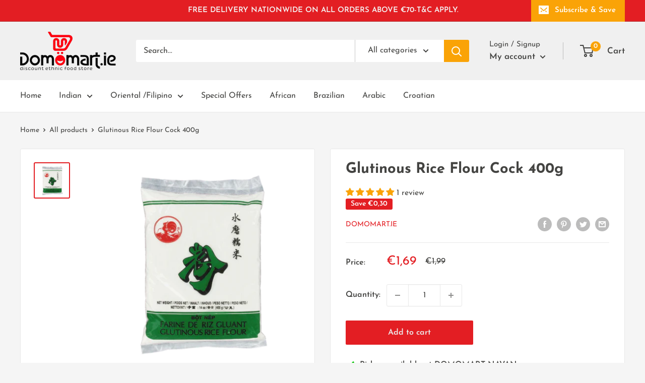

--- FILE ---
content_type: text/html; charset=utf-8
request_url: https://www.google.com/recaptcha/api2/aframe
body_size: 267
content:
<!DOCTYPE HTML><html><head><meta http-equiv="content-type" content="text/html; charset=UTF-8"></head><body><script nonce="wtgLgKIWbzx0Yv8Jq1PgOg">/** Anti-fraud and anti-abuse applications only. See google.com/recaptcha */ try{var clients={'sodar':'https://pagead2.googlesyndication.com/pagead/sodar?'};window.addEventListener("message",function(a){try{if(a.source===window.parent){var b=JSON.parse(a.data);var c=clients[b['id']];if(c){var d=document.createElement('img');d.src=c+b['params']+'&rc='+(localStorage.getItem("rc::a")?sessionStorage.getItem("rc::b"):"");window.document.body.appendChild(d);sessionStorage.setItem("rc::e",parseInt(sessionStorage.getItem("rc::e")||0)+1);localStorage.setItem("rc::h",'1768722086546');}}}catch(b){}});window.parent.postMessage("_grecaptcha_ready", "*");}catch(b){}</script></body></html>

--- FILE ---
content_type: text/javascript
request_url: https://domomart.ie/cdn/shop/t/4/assets/custom.js?v=90373254691674712701612034145
body_size: -663
content:
//# sourceMappingURL=/cdn/shop/t/4/assets/custom.js.map?v=90373254691674712701612034145
